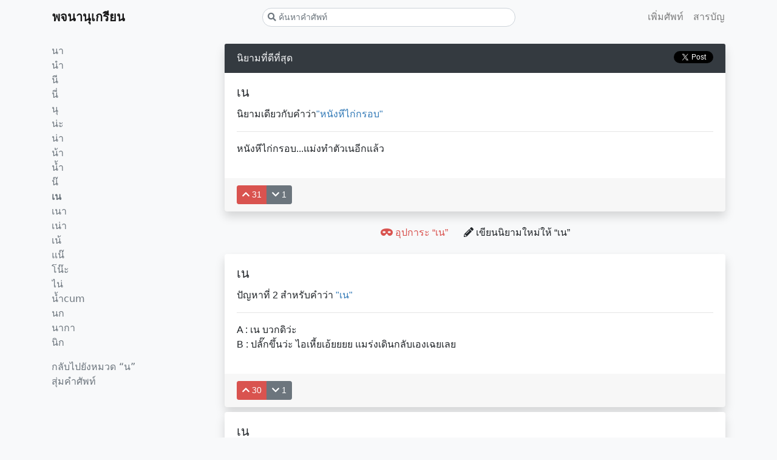

--- FILE ---
content_type: text/html; charset=utf-8
request_url: https://pojnanukrian.com/%E0%B9%80%E0%B8%99
body_size: 3801
content:
<!DOCTYPE html>
<html lang='en'>
<head>
<title>“เน” แปลว่า</title>
<link rel="stylesheet" media="all" href="/assets/application-5705d16edfbdb06523c3a96a9dae5a53f1b2bac43186f2d056fcce27307f762a.css" data-turbolinks-track="true" />
<script src="https://unpkg.com/infinite-scroll@3/dist/infinite-scroll.pkgd.min.js"></script>
<script src="/assets/application-05f083dac83d97b29bf87b181c98052e0c234fc77be6ff4749eb0ad3f43a6f82.js"></script>
<meta name="csrf-param" content="authenticity_token" />
<meta name="csrf-token" content="aaD9J6wcCyrBIBgjCbxUrHHLggjZvZlerDVoNiM4UZBS5SoEk7D6kKnAP4t2F7FuaO0roHg6rN48lYoNF4iXiw==" />
<meta charset='utf-8'>
<meta content='width=device-width, initial-scale=1.0, maximum-scale=1.0, user-scalable=no' name='viewport'>
<meta content='yes' name='apple-mobile-web-app-capable'>
<meta content='“เน” – พจนานุเกรียน' property='og:title'>
<meta content='นิยามเดียวกับคำว่า&quot;หนังหีไก่กรอบ&quot; — หนังหีไก่กรอบ...แม่งทำตัวเนอีกแล้ว' property='og:description'>
<meta content='article' property='og:type'>
<meta content='https://pojnanukrian.com/%E0%B9%80%E0%B8%99' property='og:url'>
<meta content='https://pojnanukrian.com/assets/preview-dde4fdf5430201cb4d365da88b10ee2818b98ff32e2edca72f4fd087b4ce47f7.jpg' property='og:image'>
<meta content='พจนานุเกรียน' property='og:site_name'>
<meta content='summary' property='twitter:card'>
<meta content='@pojnanukrian' property='twitter:site'>
<meta content='“เน” – พจนานุเกรียน' property='twitter:title'>
<meta content='เน
นิยามเดียวกับคำว่า&quot;หนังหีไก่กรอบ&quot;' property='twitter:description'>
<meta content='https://pojnanukrian.com/assets/preview-dde4fdf5430201cb4d365da88b10ee2818b98ff32e2edca72f4fd087b4ce47f7.jpg' property='twitter:image'>
<meta content='pojnanukrian.com' property='twitter:domain'>
<meta content='เรามี 10 คำแปลว่า เน คืออะไร ที่พจนานุเกรียน คลังคำศัพท์แสลงและภาษาวิบัติที่เขียนโดยคนเช่นคุณ' name='description'>

<script>
window.ga=window.ga||function(){(ga.q=ga.q||[]).push(arguments)};ga.l=+new Date;
ga('create', 'UA-28000805-1', 'auto');
</script>
<script async src='//www.google-analytics.com/analytics.js'></script>
<script async src='//platform.twitter.com/widgets.js'></script>
</head>
<body class='terms show'>
<nav class='navbar navbar-expand mb-3'>
<div class='nav-container px-0 px-sm-3 flex-wrap'>
<a class="navbar-brand order-0 flex-fill" href="/">พจนานุเกรียน</a>
<ul class='navbar-nav order-sm-3 flex-fill justify-content-end flex-row'>
<li class='nav-item'>
<a class="nav-link" href="/define">เพิ่มศัพท์</a>
</li>
<li class='nav-item'>
<a class="nav-link pr-0" href="/toc">สารบัญ</a>
</li>
</ul>
<form class="form-inline flex-fill mb-2 mb-sm-0 justify-content-center order-2" action="/" accept-charset="UTF-8" method="get">
<div class='search-group w-100'>
<i class="fas fa-search position-absolute form-control-sm p-0 text-center text-muted"></i>
<input type="search" name="term" id="term" placeholder="ค้นหาคำศัพท์" class="form-control form-control-sm w-100" />
</div>
</form>

<div class='clearfix w-100 d-sm-none order-1'></div>
</div>
</nav>


<div class='container'>
<div class='row mb-4'>
<div class='definitions col-md-9 order-md-1'>

<div class='definition'>
<div class='card shadow border-0 mb-2' itemscope itemtype='http://schema.org/Article'>
<div class='card-header bg-dark text-light border-0'>
<div class='float-right'>
<a class="twitter-share-button" data-url="https://pojnanukrian.com/%E0%B9%80%E0%B8%99" data-text="เน
นิยามเดียวกับคำว่า&quot;หนังหีไก่กรอบ&quot;" data-related="pojnanukrian" href="https://twitter.com/share"></a>
</div>
นิยามที่ดีที่สุด
</div>
<div class='card-body'>
<h5 class='card-title' itemprop='name'>
เน
</h5>
<div class='body' itemprop='articleBody'>
<p>นิยามเดียวกับคำว่า<a href="/%E0%B8%AB%E0%B8%99%E0%B8%B1%E0%B8%87%E0%B8%AB%E0%B8%B5%E0%B9%84%E0%B8%81%E0%B9%88%E0%B8%81%E0%B8%A3%E0%B8%AD%E0%B8%9A">&quot;หนังหีไก่กรอบ&quot;</a></p>
</div>
<hr>
<blockquote class='mb-0'>
<p>หนังหีไก่กรอบ...แม่งทำตัวเนอีกแล้ว</p>
</blockquote>
</div>
<div class='card-footer d-flex justify-content-between border-0'>
<div class='btn-group btn-group-sm' role='group'>
<a class="btn btn-danger upvote " title="แปลดีมวก" data-label="Up" data-remote="true" rel="nofollow" data-method="put" href="/definitions/17579/upvote"><i class="fas fa-chevron-up"></i>
<span class='tally'>31</span>
</a><a class="btn btn-secondary downvote " title="คืออัลไล" data-label="Down" data-remote="true" rel="nofollow" data-method="put" href="/definitions/17579/downvote"><i class="fas fa-chevron-down"></i>
<span class='tally'>1</span>
</a></div>

</div>
</div>
<div class='text-center my-3'>
<a class="btn btn-light text-danger" href="/patrons/new?term=%E0%B9%80%E0%B8%99"><i class="fas fa-mask"></i>
อุปการะ
&ldquo;เน&rdquo;
</a><a class="btn btn-light" href="/define/%E0%B9%80%E0%B8%99"><i class="fas fa-pencil-alt"></i>
เขียนนิยามใหม่ให้
&ldquo;เน&rdquo;
</a></div>
</div>
<div class='definition'>
<div class='card shadow border-0 mb-2' itemscope itemtype='http://schema.org/Article'>
<div class='card-body'>
<h5 class='card-title' itemprop='name'>
เน
</h5>
<div class='body' itemprop='articleBody'>
<p>ปัญหาที่ 2 สำหรับคำว่า <a href="/%E0%B9%80%E0%B8%99">&quot;เน&quot;</a></p>
</div>
<hr>
<blockquote class='mb-0'>
<p>A : เน บวกดิว่ะ
<br />B : ปลั๊กขึ้นว่ะ ไอเหี้ยเอ้ยยยย แมร่งเดินกลับเองเฉยเลย</p>
</blockquote>
</div>
<div class='card-footer d-flex justify-content-between border-0'>
<div class='btn-group btn-group-sm' role='group'>
<a class="btn btn-danger upvote " title="แปลดีมวก" data-label="Up" data-remote="true" rel="nofollow" data-method="put" href="/definitions/17577/upvote"><i class="fas fa-chevron-up"></i>
<span class='tally'>30</span>
</a><a class="btn btn-secondary downvote " title="คืออัลไล" data-label="Down" data-remote="true" rel="nofollow" data-method="put" href="/definitions/17577/downvote"><i class="fas fa-chevron-down"></i>
<span class='tally'>1</span>
</a></div>

</div>
</div>
</div>
<div class='definition'>
<div class='card shadow border-0 mb-2' itemscope itemtype='http://schema.org/Article'>
<div class='card-body'>
<h5 class='card-title' itemprop='name'>
เน
</h5>
<div class='body' itemprop='articleBody'>
<p>สภาพแวดล้อมบริเวณบ้าน<a href="/%E0%B9%80%E0%B8%99">&quot;เน&quot;</a></p>
</div>
<hr>
<blockquote class='mb-0'>
<p>ยานแม่เนนั้น มีอาชีพขายข้าวมันไก่ ก็ไม่ทราบว่าอยู่แถวไหน เพราะวันดีคืนดีก็มี เรือหางยางมาวิ่งหน้าบ้าน บางครั้งก็รถหวอป่อเต็กตึ๊ง บางครั้งก็มีพวกเด็กแว้นมาวิ่งผ่านหน้าบ้านเป็นประจำทุกวัน ได้ยินแล้วก็รู้สึกตกใจว่า เอ๊ะ!! มึงเล่นอยู่ใต้น้ำหรือป่าวว่ะ มีเรือหางยาวมาวิ่งผ่านข้างๆหูกูซะอย่างงั้น บริเวณบ้านเนนั้นจัดว่าอยู่แถวพวกตาลีบันเลยก็ว่าได้ เพราะมีเสียงระเบิดดังขึ้นเป็นระยะๆ มีเสียงรถกระป๊อวิ่งผ่าน น่าอยู่ดีน่ะ ไอสัสสสสส เงิบบบบบ</p>
</blockquote>
</div>
<div class='card-footer d-flex justify-content-between border-0'>
<div class='btn-group btn-group-sm' role='group'>
<a class="btn btn-danger upvote " title="แปลดีมวก" data-label="Up" data-remote="true" rel="nofollow" data-method="put" href="/definitions/17596/upvote"><i class="fas fa-chevron-up"></i>
<span class='tally'>28</span>
</a><a class="btn btn-secondary downvote " title="คืออัลไล" data-label="Down" data-remote="true" rel="nofollow" data-method="put" href="/definitions/17596/downvote"><i class="fas fa-chevron-down"></i>
<span class='tally'>0</span>
</a></div>

</div>
</div>
</div>
<div class='definition'>
<div class='card shadow border-0 mb-2' itemscope itemtype='http://schema.org/Article'>
<div class='card-body'>
<h5 class='card-title' itemprop='name'>
เน
</h5>
<div class='body' itemprop='articleBody'>
<p><a href="/%E0%B9%80%E0%B8%99">&quot;เน&quot;</a>อยู่ดีๆก็หายไป</p>
</div>
<hr>
<blockquote class='mb-0'>
<p>A : เน เลือกตัวดิเพื่อน
<br />B : ...............
<br />A : เน ไปเลนล่างน่ะเพื่อน
<br />B : ...............
<br />A : ไอเหี้ยเน มึงทำอะไรว่ะ ไม่เล่นหลอไง
<br />ฺB : ............... 
<br />10นาทีผ่านไป
<br />ิB : โทดทีว่ะ กูไปเซเว่นมา
<br />A : เงิบบบบบบ ไอสัส</p>
</blockquote>
</div>
<div class='card-footer d-flex justify-content-between border-0'>
<div class='btn-group btn-group-sm' role='group'>
<a class="btn btn-danger upvote " title="แปลดีมวก" data-label="Up" data-remote="true" rel="nofollow" data-method="put" href="/definitions/17595/upvote"><i class="fas fa-chevron-up"></i>
<span class='tally'>28</span>
</a><a class="btn btn-secondary downvote " title="คืออัลไล" data-label="Down" data-remote="true" rel="nofollow" data-method="put" href="/definitions/17595/downvote"><i class="fas fa-chevron-down"></i>
<span class='tally'>0</span>
</a></div>

</div>
</div>
</div>
<div class='definition'>
<div class='card shadow border-0 mb-2' itemscope itemtype='http://schema.org/Article'>
<div class='card-body'>
<h5 class='card-title' itemprop='name'>
เน
</h5>
<div class='body' itemprop='articleBody'>
<p>บุคลิกของ<a href="/%E0%B9%80%E0%B8%99">&quot;เน&quot;</a></p>
</div>
<hr>
<blockquote class='mb-0'>
<p>เป็นผู้ชายที่รักความสะอาด ถึงแม้หน้าตาจะดูไม่สะอาดก็ตาม ทำตัวคล้ายผู้หญิง อาบน้ำนาน ทาครีมหลายชนิด แต่ไม่ค่อยจะขาวเท่าไหร่ 
<br />เป็นคนที่คิดว่าตัวเองเก่งที่สุดในโลก ทำได้ทุกอย่างไม่ฟังคนรอบข้าง ชอบเถียงผู้หญิง บรา บรา บรา!! กระเทยยังยอม</p>
</blockquote>
</div>
<div class='card-footer d-flex justify-content-between border-0'>
<div class='btn-group btn-group-sm' role='group'>
<a class="btn btn-danger upvote " title="แปลดีมวก" data-label="Up" data-remote="true" rel="nofollow" data-method="put" href="/definitions/17594/upvote"><i class="fas fa-chevron-up"></i>
<span class='tally'>28</span>
</a><a class="btn btn-secondary downvote " title="คืออัลไล" data-label="Down" data-remote="true" rel="nofollow" data-method="put" href="/definitions/17594/downvote"><i class="fas fa-chevron-down"></i>
<span class='tally'>0</span>
</a></div>

</div>
</div>
</div>
<div class='definition'>
<div class='card shadow border-0 mb-2' itemscope itemtype='http://schema.org/Article'>
<div class='card-body'>
<h5 class='card-title' itemprop='name'>
เน
</h5>
<div class='body' itemprop='articleBody'>
<p>นิยามที่สองของคำว่า<a href="/%E0%B9%80%E0%B8%99">&quot;เน&quot;</a></p>
</div>
<hr>
<blockquote class='mb-0'>
<p>เรียกง่ายๆสั่นๆคือ <a href="/%E0%B8%8A%E0%B8%B2%E0%B8%A7%E0%B8%9A%E0%B9%89%E0%B8%B2%E0%B8%991">&quot;ชาวบ้าน1&quot;</a></p>
</blockquote>
</div>
<div class='card-footer d-flex justify-content-between border-0'>
<div class='btn-group btn-group-sm' role='group'>
<a class="btn btn-danger upvote " title="แปลดีมวก" data-label="Up" data-remote="true" rel="nofollow" data-method="put" href="/definitions/17593/upvote"><i class="fas fa-chevron-up"></i>
<span class='tally'>28</span>
</a><a class="btn btn-secondary downvote " title="คืออัลไล" data-label="Down" data-remote="true" rel="nofollow" data-method="put" href="/definitions/17593/downvote"><i class="fas fa-chevron-down"></i>
<span class='tally'>0</span>
</a></div>

</div>
</div>
</div>
<div class='definition'>
<div class='card shadow border-0 mb-2' itemscope itemtype='http://schema.org/Article'>
<div class='card-body'>
<h5 class='card-title' itemprop='name'>
เน
</h5>
<div class='body' itemprop='articleBody'>
<p>คือบุคคลที่ไม่ยอมฟังใคร ทำตัวไม่มีประโยชน์</p>
</div>
<hr>
<blockquote class='mb-0'>
<p>A : เน บวกดิ
<br />B : ไม่อ่ะ จะฟาร์ม</p>
</blockquote>
</div>
<div class='card-footer d-flex justify-content-between border-0'>
<div class='btn-group btn-group-sm' role='group'>
<a class="btn btn-danger upvote " title="แปลดีมวก" data-label="Up" data-remote="true" rel="nofollow" data-method="put" href="/definitions/17575/upvote"><i class="fas fa-chevron-up"></i>
<span class='tally'>28</span>
</a><a class="btn btn-secondary downvote " title="คืออัลไล" data-label="Down" data-remote="true" rel="nofollow" data-method="put" href="/definitions/17575/downvote"><i class="fas fa-chevron-down"></i>
<span class='tally'>0</span>
</a></div>

</div>
</div>
</div>
<div class='definition'>
<div class='card shadow border-0 mb-2' itemscope itemtype='http://schema.org/Article'>
<div class='card-body'>
<h5 class='card-title' itemprop='name'>
เน
</h5>
<div class='body' itemprop='articleBody'>
<p>[น.] คือคนที่มีอาการ <a href="/%E0%B8%81%E0%B8%B9%E0%B9%82%E0%B8%81%E0%B8%A3%E0%B8%98%E0%B8%88%E0%B8%99%E0%B8%84%E0%B8%A7%E0%B8%A2%E0%B8%AA%E0%B8%B1%E0%B9%88%E0%B8%99">&quot;กูโกรธจนควยสั่น&quot;</a> <a href="/%E0%B8%94%E0%B8%B5%E0%B8%94">&quot;ดีด&quot;</a> <a href="/%E0%B8%94%E0%B8%B1%E0%B8%94%E0%B8%88%E0%B8%A3%E0%B8%B4%E0%B8%95%E0%B8%AB%E0%B8%B5%E0%B8%9A%E0%B8%B4%E0%B8%94%E0%B8%AB%E0%B8%B5%E0%B9%80%E0%B8%9A%E0%B8%B5%E0%B9%89%E0%B8%A2%E0%B8%A7">&quot;ดัดจริตหีบิดหีเบี้ยว&quot;</a> เกิดขึ้นพร้อมๆกัน</p>
</div>
<hr>
<blockquote class='mb-0'>
<p>โอ๊ะ โอ๊ย แม่ง ควยเอ๊ย!! รุมกูคนเดียวเลยไอ่สัส อย่าให้กูเจอนะ ฮึ่มๆๆๆๆๆๆๆๆๆๆๆๆๆๆๆๆๆๆๆ</p>
</blockquote>
</div>
<div class='card-footer d-flex justify-content-between border-0'>
<div class='btn-group btn-group-sm' role='group'>
<a class="btn btn-danger upvote " title="แปลดีมวก" data-label="Up" data-remote="true" rel="nofollow" data-method="put" href="/definitions/17598/upvote"><i class="fas fa-chevron-up"></i>
<span class='tally'>26</span>
</a><a class="btn btn-secondary downvote " title="คืออัลไล" data-label="Down" data-remote="true" rel="nofollow" data-method="put" href="/definitions/17598/downvote"><i class="fas fa-chevron-down"></i>
<span class='tally'>0</span>
</a></div>

</div>
</div>
</div>
<div class='definition'>
<div class='card shadow border-0 mb-2' itemscope itemtype='http://schema.org/Article'>
<div class='card-body'>
<h5 class='card-title' itemprop='name'>
เน
</h5>
<div class='body' itemprop='articleBody'>
<p>ภาพยนตร์ที่ <a href="/%E0%B9%80%E0%B8%99">&quot;เน&quot;</a> เคยแสดงมีชื่อเรื่องดังต่อไปนี้</p>
</div>
<hr>
<blockquote class='mb-0'>
<p>1. "เนวายุ บินทะลุเพดาน"
<br />2. "จู๋เรนเจอร์ ละเมอชักว่าว"</p>
</blockquote>
</div>
<div class='card-footer d-flex justify-content-between border-0'>
<div class='btn-group btn-group-sm' role='group'>
<a class="btn btn-danger upvote " title="แปลดีมวก" data-label="Up" data-remote="true" rel="nofollow" data-method="put" href="/definitions/17656/upvote"><i class="fas fa-chevron-up"></i>
<span class='tally'>16</span>
</a><a class="btn btn-secondary downvote " title="คืออัลไล" data-label="Down" data-remote="true" rel="nofollow" data-method="put" href="/definitions/17656/downvote"><i class="fas fa-chevron-down"></i>
<span class='tally'>0</span>
</a></div>

</div>
</div>
</div>
<div class='definition'>
<div class='card shadow border-0 mb-2' itemscope itemtype='http://schema.org/Article'>
<div class='card-body'>
<h5 class='card-title' itemprop='name'>
เน
</h5>
<div class='body' itemprop='articleBody'>
<p>สิ่งที่มีความหมาย เหมือนโจ๊กหม้อร้อนๆ หอมๆ</p>
</div>
<hr>
<blockquote class='mb-0'>
<p>โอ้ยยย คือแบบมันเน   อะ</p>
</blockquote>
</div>
<div class='card-footer d-flex justify-content-between border-0'>
<div class='btn-group btn-group-sm' role='group'>
<a class="btn btn-danger upvote " title="แปลดีมวก" data-label="Up" data-remote="true" rel="nofollow" data-method="put" href="/definitions/32491/upvote"><i class="fas fa-chevron-up"></i>
<span class='tally'>1</span>
</a><a class="btn btn-secondary downvote " title="คืออัลไล" data-label="Down" data-remote="true" rel="nofollow" data-method="put" href="/definitions/32491/downvote"><i class="fas fa-chevron-down"></i>
<span class='tally'>0</span>
</a></div>

<small class='mt-2 text-muted'>
<time content='2025-08-16T19:01:17Z' itemprop='datePublished'>
6 เดือนที่แล้ว
</time>
</small>
</div>
</div>
</div>

<div class='my-4'></div>
</div>
<div class='siblings col-md-3 order-md-0'>
<div class='d-md-none'>
<h5 class='alt-face'>คำศัพท์ที่ใกล้เคียง</h5>
</div>
<ul class='list-unstyled flex-column flex-md-wrap'>
<li class='d-inline-block d-md-block text-truncate'>
<a class="text-secondary" href="/%E0%B8%99%E0%B8%B2">นา</a>
</li>
<li class='d-inline-block d-md-block text-truncate'>
<a class="text-secondary" href="/%E0%B8%99%E0%B8%B3">นำ</a>
</li>
<li class='d-inline-block d-md-block text-truncate'>
<a class="text-secondary" href="/%E0%B8%99%E0%B8%B5">นี</a>
</li>
<li class='d-inline-block d-md-block text-truncate'>
<a class="text-secondary" href="/%E0%B8%99%E0%B8%B5%E0%B9%88">นี่</a>
</li>
<li class='d-inline-block d-md-block text-truncate'>
<a class="text-secondary" href="/%E0%B8%99%E0%B8%B8">นุ</a>
</li>
<li class='d-inline-block d-md-block text-truncate'>
<a class="text-secondary" href="/%E0%B8%99%E0%B9%88%E0%B8%B0">น่ะ</a>
</li>
<li class='d-inline-block d-md-block text-truncate'>
<a class="text-secondary" href="/%E0%B8%99%E0%B9%88%E0%B8%B2">น่า</a>
</li>
<li class='d-inline-block d-md-block text-truncate'>
<a class="text-secondary" href="/%E0%B8%99%E0%B9%89%E0%B8%B2">น้า</a>
</li>
<li class='d-inline-block d-md-block text-truncate'>
<a class="text-secondary" href="/%E0%B8%99%E0%B9%89%E0%B8%B3">น้ำ</a>
</li>
<li class='d-inline-block d-md-block text-truncate'>
<a class="text-secondary" href="/%E0%B8%99%E0%B9%8A">น๊</a>
</li>
<li class='d-inline-block d-md-block text-truncate'>
<a class="text-secondary font-weight-bold" href="/%E0%B9%80%E0%B8%99">เน</a>
</li>
<li class='d-inline-block d-md-block text-truncate'>
<a class="text-secondary" href="/%E0%B9%80%E0%B8%99%E0%B8%B2">เนา</a>
</li>
<li class='d-inline-block d-md-block text-truncate'>
<a class="text-secondary" href="/%E0%B9%80%E0%B8%99%E0%B9%88%E0%B8%B2">เน่า</a>
</li>
<li class='d-inline-block d-md-block text-truncate'>
<a class="text-secondary" href="/%E0%B9%80%E0%B8%99%E0%B9%89">เน้</a>
</li>
<li class='d-inline-block d-md-block text-truncate'>
<a class="text-secondary" href="/%E0%B9%81%E0%B8%99%E0%B9%8A">แน๊</a>
</li>
<li class='d-inline-block d-md-block text-truncate'>
<a class="text-secondary" href="/%E0%B9%82%E0%B8%99%E0%B9%8A%E0%B8%B0">โน๊ะ</a>
</li>
<li class='d-inline-block d-md-block text-truncate'>
<a class="text-secondary" href="/%E0%B9%84%E0%B8%99%E0%B9%88">ไน่</a>
</li>
<li class='d-inline-block d-md-block text-truncate'>
<a class="text-secondary" href="/%E0%B8%99%E0%B9%89%E0%B8%B3cum">น้ำcum</a>
</li>
<li class='d-inline-block d-md-block text-truncate'>
<a class="text-secondary" href="/%E0%B8%99%E0%B8%81">นก</a>
</li>
<li class='d-inline-block d-md-block text-truncate'>
<a class="text-secondary" href="/%E0%B8%99%E0%B8%B2%E0%B8%81%E0%B8%B2">นากา</a>
</li>
<li class='d-inline-block d-md-block text-truncate'>
<a class="text-secondary" href="/%E0%B8%99%E0%B8%B4%E0%B8%81">นิก</a>
</li>
</ul>
<div class='d-md-none'>
<h5 class='alt-face'>คำศัพท์อื่นๆ</h5>
</div>
<ul class='list-unstyled'>
<li>
<a class="text-secondary" href="/toc/%E0%B8%99">กลับไปยังหมวด &ldquo;น&rdquo;
</a></li>
<li>
<a class="text-secondary" href="/serendipity">สุ่มคำศัพท์
</a></li>
</ul>

</div>
</div>
</div>

</body>
</html>
